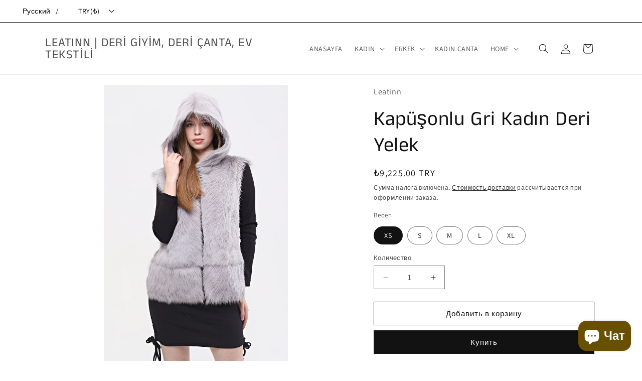

--- FILE ---
content_type: text/javascript
request_url: https://cdn.shopify.com/s/javascripts/currencies.js?v=0.7835261691564142
body_size: 648
content:
var Currency={rates:{USD:1,EUR:1.16047,GBP:1.33777,CAD:.718794,ARS:700787e-9,AUD:.668363,BRL:.186218,CLP:.00112771,CNY:.14349,CYP:.397899,CZK:.0478177,DKK:.155272,EEK:.0706676,HKD:.128242,HUF:.00301154,ISK:.00793367,INR:.0110332,JMD:.00632839,JPY:.00632172,LVL:1.57329,LTL:.320236,MTL:.293496,MXN:.0567505,NZD:.575146,NOK:.099086,PLN:.274924,SGD:.7761,SKK:21.5517,SIT:175.439,ZAR:.0609427,KRW:678726e-9,SEK:.108466,CHF:1.24548,TWD:.0316229,UYU:.0258034,MYR:.246487,BSD:1,CRC:.00204624,RON:.227905,PHP:.0168323,AED:.272294,VEB:294039e-16,IDR:591539e-10,TRY:.023112,THB:.0318023,TTD:.147371,ILS:.318097,SYP:.00901595,XCD:.369247,COP:270907e-9,RUB:.0128543,HRK:.154021,KZT:.00195617,TZS:397047e-9,XPT:2343.48,SAR:.266667,NIO:.0271853,LAK:462868e-10,OMR:2.60162,AMD:.00263166,CDF:438356e-9,KPW:.00111114,SPL:6,KES:.00775229,ZWD:.00276319,KHR:248422e-9,MVR:.0646848,GTQ:.13042,BZD:.496421,BYR:347231e-10,LYD:.184164,DZD:.00767873,BIF:33825e-8,GIP:1.33777,BOB:.144666,XOF:.00176912,STD:468704e-10,NGN:705029e-9,PGK:.235114,ERN:.0666667,MWK:577298e-9,CUP:.0416479,GMD:.0135284,CVE:.0105239,BTN:.0110332,XAF:.00176912,UGX:281023e-9,MAD:.108396,MNT:280641e-9,LSL:.0609427,XAG:89.9847,TOP:.416311,SHP:1.33777,RSD:.00988215,HTG:.00763292,MGA:216135e-9,MZN:.0156837,FKP:1.33777,BWP:.0748294,HNL:.0378958,PYG:147658e-9,JEP:1.33777,EGP:.0212313,LBP:110977e-10,ANG:.5553,WST:.358403,TVD:.668363,GYD:.0047863,GGP:1.33777,NPR:.00689253,KMF:.00235883,IRR:939534e-12,XPD:1811.47,SRD:.0261119,TMM:570319e-10,SZL:.0609427,MOP:.124507,BMD:1,XPF:.00972474,ETB:.00642669,JOD:1.41044,MDL:.0584495,MRO:.00251383,YER:.00419331,BAM:.593339,AWG:.558659,PEN:.296955,VEF:294039e-13,SLL:437928e-10,KYD:1.20265,AOA:.00109245,TND:.344322,TJS:.107296,SCR:.0746179,LKR:.00322809,DJF:.00561545,GNF:114229e-9,VUV:.00827502,SDG:.00166666,IMP:1.33777,GEL:.371471,FJD:.438616,DOP:.0157499,XDR:1.36384,MUR:.0215857,MMK:476132e-9,LRD:.00554133,BBD:.5,ZMK:495032e-10,XAU:4595.26,VND:380869e-10,UAH:.0230712,TMT:.28516,IQD:763124e-9,BGN:.593339,KGS:.0114354,RWF:686048e-9,BHD:2.65957,UZS:836512e-10,PKR:.00357136,MKD:.018848,AFN:.0153846,NAD:.0609427,BDT:.00817271,AZN:.588235,SOS:.00175117,QAR:.274725,PAB:1,CUC:1,SVC:.114286,SBD:.122874,ALL:.0120227,BND:.7761,KWD:3.24702,GHS:.0923788,ZMW:.0495032,XBT:94305.6,NTD:.0337206,BYN:.347231,CNH:.1435,MRU:.0251383,STN:.0468704,VES:.00294039,MXV:.4905,VED:.00294039,SLE:.0437928,XCG:.5553,SSP:218606e-9},convert:function(amount,from,to){return amount*this.rates[from]/this.rates[to]}};
//# sourceMappingURL=/s/javascripts/currencies.js.map?v=0.7835261691564142
